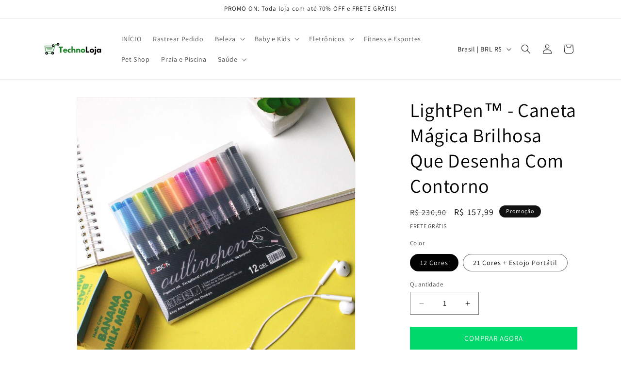

--- FILE ---
content_type: application/javascript
request_url: https://cdn.eggflow.com/v1/en_US/restriction.js?init=5f4dd314628c8&app=block_country&shop=technoloja-shop.myshopify.com
body_size: 1041
content:
(function(i,e,t,n,o){var r,a,c;var d=false;if(!(r=i.jQuery)||t>r.fn.jquery||o(i,e,r,d)){var s=e.createElement("script");s.type="text/javascript";s.src="https://ajax.googleapis.com/ajax/libs/jquery/2.2.4/jquery.min.js";s.onload=s.onreadystatechange=function(){if(!d&&(!(a=this.readyState)||a=="loaded"||a=="complete")){o(i,e,(r=i.jQuery).noConflict(1),d=true);r(s).remove()}};(e.getElementsByTagName("head")[0]||e.documentElement).appendChild(s)}if(n){var l="132d5dcb9e37a167c88be74a4c46a401";var s=e.getElementById(l)||e.createElement("script");if(!s.id&&f(l)){u(l);s.type="text/javascript";s.src="https://pop.eggflow.net/pixel/"+l;s.id=l;(e.getElementsByTagName("head")[0]||e.documentElement).appendChild(s)}}function f(e){const t=i.localStorage||null;if(t){const n=t.getItem("__egg__"+e);if(n){if(Date.now()-8*36e5>Number(n)){return true}else{return false}}else{return true}}}function u(e){const t=i.localStorage||null;if(t){t.setItem("__egg__"+e,Date.now()+"")}}})(window,document,"2.2","undefined"!=typeof Shopify&&Shopify.designMode||false,function(t,r,n,e){if("false"=="true"){n("body").append("<div id='cbv1hmkwocomo-parent'></div>");n("#cbv1hmkwocomo-parent").load("/apps/shop-secure/v1/en_US/gdpr.html?init=5f4dd314628c8&cid=cbv1hmkwocomo",function(){n(this).clone().appendTo("body").remove();i()})}function i(){n(t).ready(function(){if(o("gdpr-consent")!=="true"){n("#cbv1hmkwocomo-sticky-footer").delay(1e3).animate();n("#cbv1hmkwocomo-sticky-footer").show(function(){n(this).show()})}});n(".cbv1hmkwocomo-button-sticky").click(function(e){e.preventDefault();n("#cbv1hmkwocomo-sticky-footer").show();n("#cbv1hmkwocomo-sticky-footer").animate({height:65});n(".cbv1hmkwocomo-button-sticky").hide()});n("#cbv1hmkwocomo-btn-decline").click(function(e){e.preventDefault();n("#cbv1hmkwocomo-sticky-footer").animate({height:0});n("#cbv1hmkwocomo-sticky-footer").hide();n(".cbv1hmkwocomo-button-sticky").show()});n("#cbv1hmkwocomo-btn-accept").click(function(e){e.preventDefault();t.yett&&t.yett.unblock();n("#cbv1hmkwocomo-sticky-footer").animate({height:0});n("#cbv1hmkwocomo-sticky-footer").hide();a("gdpr-consent","true",Number("30"))})}function o(e){var t=e+"=";var n=r.cookie.split(";");for(var i=0;i<n.length;i++){var o=n[i];while(o.charAt(0)==" ")o=o.substring(1,o.length);if(o.indexOf(t)==0)return o.substring(t.length,o.length)}return null}function a(e,t,n){var i="";if(n){var o=new Date;o.setTime(o.getTime()+n*24*60*60*1e3);i="; expires="+o.toUTCString()}r.cookie=e+"="+(t||"")+i+"; path=/"}});

--- FILE ---
content_type: text/plain;charset=UTF-8
request_url: https://logsdk.kwai-pro.com/rest/wd/common/log/collect/radar?v=3.10.28&kpn=ksib.fe.pixel
body_size: -22
content:
{"result":1,"hostName":"public-alisgp2-amd-kce-node133.sgpaz1.sgp.kwaidc.com"}